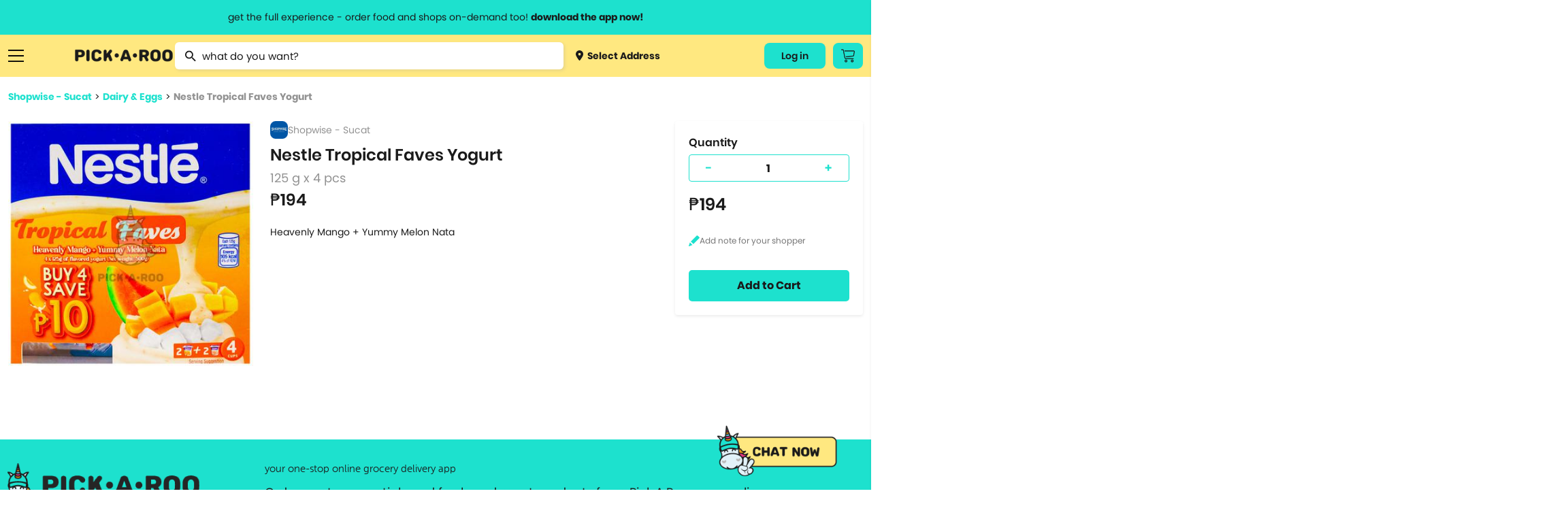

--- FILE ---
content_type: text/html; charset=utf-8
request_url: https://pickaroo.com/shopwise/products/shopwise-sucat/product-detail/149038/nestle-tropical-faves-yogurt-3
body_size: 16619
content:


<!DOCTYPE html>
<html>
    <head>
        <meta charset="utf-8" />
        <meta name="viewport" content="width=device-width, initial-scale=1">
        <meta name="format-detection" content="telephone=no">
        <meta name="google-site-verification" content="ZIs6HTREtxmj-3pVbj4KQsRF0SWnCIihhFDPrUF95GA" />
        
            <title>Nestle Tropical Faves Yogurt | PICK.A.ROO"</title>
            <meta property="og:title" content="Nestle Tropical Faves Yogurt | PICK.A.ROO"/>
            
                <meta name="description" content="Heavenly Mango + Yummy Melon Nata">
                <meta property="og:description" content="Heavenly Mango + Yummy Melon Nata"/>
            
        
        <meta property="og:site_name" content="PICK•A•ROO"/>
        <meta property="og:image" content="http://pickaroo.com/static/img/catalogs/social-banner.png"/>
        <meta property="og:image:type" content="image/png"/>
        <meta property="og:image:width" content="1200"/>
        <meta property="og:image:height" content="628"/>
        <link rel="canonical" href="https://pickaroo.com/shopwise/products/shopwise-sucat/product-detail/149038/nestle-tropical-faves-yogurt-3" />
        
        <meta name="robots" content="doindex, dofollow" />
        
        <link rel="shortcut icon" href="/static/img/catalogs/favicon.png"/>
        <link rel="alternate" href="https://pickaroo.com" hreflang="en" />

        
        <title>
            
                PICK•A•ROO | Grocery, Food &amp; Shops Delivery App
            
        </title>
        <link rel="shortcut icon" href="/static/favicon.png" />

        <link rel="stylesheet" href="/static/CACHE/css/output.7c0f063b96b8.css" type="text/css">

        
        
        <!-- Google Tag Manager -->
        <script>
        /* eslint-disable */
            (function(w,d,s,l,i){w[l]=w[l]||[];w[l].push({'gtm.start':
            new Date().getTime(),event:'gtm.js'});var f=d.getElementsByTagName(s)[0],
            j=d.createElement(s),dl=l!='dataLayer'?'&l='+l:'';j.async=true;j.src=
            'https://www.googletagmanager.com/gtm.js?id='+i+dl;f.parentNode.insertBefore(j,f);
            })(window,document,'script','dataLayer','GTM-TS4FKP2');
        /* eslint-enable */
        </script>
        <!-- End Google Tag Manager -->
        <!-- AppsFlyer Snippet -->
        <script>
        /* eslint-disable */
        !function(t,e,n,s,a,c,i,o,p){t.AppsFlyerSdkObject=a,t.AF=t.AF||function(){(t.AF.q=t.AF.q||[]).push([Date.now()].concat(Array.prototype.slice.call(arguments)))},t.AF.id=t.AF.id||i,t.AF.plugins={},o=e.createElement(n),p=e.getElementsByTagName(n)[0],o.async=1,o.src="https://websdk.appsflyer.com?"+(c.length>0?"st="+c.split(",").sort().join(",")+"&":"")+(i.length>0?"af_id="+i:""),p.parentNode.insertBefore(o,p)}(window,document,"script",0,"AF","banners",{banners: {key: "8a1e1084-bcc9-4d2a-a57d-75323cb73f78"}})
        AF('banners', 'showBanner')
        /* eslint-enable */
        </script>
        <!-- AppsFlyer Snippet -->
    </head>

    <body class="products-page" oncopy="return false;" oncut="return false;">
        <!-- Google Tag Manager (noscript) -->
        <noscript><iframe src="https://www.googletagmanager.com/ns.html?id=GTM-TS4FKP2"
        height="0" width="0" style="display:none;visibility:hidden"></iframe></noscript>
        <!-- End Google Tag Manager (noscript) -->
        <header id="header-wrapper">
            <a href="#" class="info-header-message open-modal-modifier">
                <span class="website">get the full experience - order food and shops on-demand too! <strong>download the app now!</strong></span>
                <span class="mobile">grocery orders, all payment methods accepted.</span>
            </a>
            <div class="row container flex">
                <div class="ten columns flex menus">
                    <div class="list burger">
                        <a href="#" class="sidebar-menu-close">
                            <img src="/static/img/catalogs/close_menu.png" class="burger-icon">
                        </a>
                        <a href="#" class="burger-menu-icon">
                            <img src="/static/img/catalogs/burger.png" class="burger-icon" id="burger">
                        </a>
                        <div class="menu-list-wrapper burger" id="menu-list-burger">
                        <div class="menu-list">
                            <div class="mobile">
                                <a href="/" class="menu-list-header">
                                    <img src="/static/img/catalogs/logo-footer.png" class="mobile-logo-icon">
                                </a>
                            </div>
                            <div class="menu-list-scroll">
                                <div class="mobile">
                                    <div class="menu-account">
                                        <a class="deliver open-map-modal open-map" data-action="">
                                            
                                                <span>
                                                    <img src="/static/img/catalogs/location-dot.png" class=""> Select Address
                                                    <svg width="7" height="12" viewBox="0 0 7 12" fill="none" xmlns="http://www.w3.org/2000/svg">
                                                    <path d="M0.951359 -9.19776e-05C1.07632 -0.000677545 1.20014 0.023499 1.31555 0.0710197C1.43097 0.11854 1.53565 0.188447 1.62346 0.276638L6.72129 5.33324C6.80978 5.42066 6.88 5.52455 6.92791 5.63896C6.97582 5.75336 7.00049 5.87602 7.00049 5.99991C7.00049 6.12379 6.97582 6.24645 6.92791 6.36086C6.88 6.47526 6.80978 6.57915 6.72129 6.66657L1.62346 11.7232C1.53639 11.8159 1.43139 11.8902 1.31472 11.9418C1.19806 11.9933 1.07212 12.0211 0.944414 12.0233C0.81671 12.0255 0.689862 12.0022 0.571435 11.9548C0.453008 11.9073 0.345429 11.8367 0.255115 11.7471C0.164802 11.6575 0.093604 11.5508 0.0457692 11.4334C-0.00206524 11.3159 -0.0255562 11.1901 -0.0233031 11.0634C-0.0210501 10.9367 0.00690164 10.8118 0.058884 10.6961C0.110866 10.5804 0.185815 10.4762 0.279258 10.3898L4.70498 5.99991L0.279257 1.60997C0.146414 1.47804 0.0559664 1.31002 0.0193377 1.12712C-0.0172911 0.944232 0.00154206 0.754676 0.0734586 0.582394C0.145375 0.410114 0.267149 0.262835 0.423401 0.159163C0.579653 0.0554901 0.763373 7.20708e-05 0.951359 -9.19776e-05Z" fill="#1A1A1A"/>
                                                    </svg>
                                                </span>
                                            
                                        </a>
                                        
                                        <div class="title"><span>My Account</span></div>
                                        <div class="menu-my-account">
                                            
                                                <div class="menu-button-actions">
                                                    <a href="/users/auth/validate" class="button">Log In</a>
                                                </div>
                                            
                                        </div>
                                        
                                    </div>
                                    <div class="separator line"></div>
                                </div>
                                <div class="category-box">
                                <div class="category-wrapper">
                                
                                <div class="title"><span>Browse Categories</span></div>
                                
                                <div class="category dropdown">
                                    <a href="#" class="subcategory-menu">
                                        Groceries
                                        <span class="arrow"><img src="/static/img/catalogs/button.png" class="arrow-icon"></span>
                                    </a>
                                    <div class="subcategory">
                                        
                                        <a href="/groceries/brands/supermarket/">
                                            
                                                <img src="https://media.pickaroo.com/media/thumb/merchant_categories/2022/7/29/MkKawAwSLfHoB7gNmybaPU_catalog.png" class="cart-icon">
                                            
                                            <label class="middle">
                                                Grocery &amp; Markets
                                                
                                                    <span class="desc">Supermarket, Christmas Baskets</span>
                                                
                                            </label>
                                        </a>
                                        
                                        <a href="/groceries/brands/grocers-pantry-needs/">
                                            
                                                <img src="https://media.pickaroo.com/media/thumb/merchant_categories/2022/7/29/9FDXDojJeAPtwBYHTHLeFR_catalog.png" class="cart-icon">
                                            
                                            <label class="middle">
                                                Specialty Grocery
                                                
                                            </label>
                                        </a>
                                        
                                        <a href="/groceries/brands/booze/">
                                            
                                                <img src="https://media.pickaroo.com/media/thumb/merchant_categories/2022/7/29/SkDiTjCCJ2wtg2qHbwqTyy_catalog.png" class="cart-icon">
                                            
                                            <label class="middle">
                                                Alcohol
                                                
                                            </label>
                                        </a>
                                        
                                        <a href="/groceries/brands/international-selections/">
                                            
                                                <img src="https://media.pickaroo.com/media/thumb/merchant_categories/2022/7/29/Xus7MQ6pNf4ZRaMx7HWb65_catalog.png" class="cart-icon">
                                            
                                            <label class="middle">
                                                Int&#x27;l Selections
                                                
                                                    <span class="desc">Korean Grocers</span>
                                                
                                            </label>
                                        </a>
                                        
                                        <a href="/groceries/brands/frozen-diy-kits/">
                                            
                                                <img src="https://media.pickaroo.com/media/thumb/merchant_categories/2022/7/29/GskBocVZSteaio57tmx3GR_catalog.png" class="cart-icon">
                                            
                                            <label class="middle">
                                                Frozen &amp; Ready to Heat
                                                
                                            </label>
                                        </a>
                                        
                                        <a href="/groceries/brands/fresh-markets/">
                                            
                                                <img src="https://media.pickaroo.com/media/thumb/merchant_categories/2022/7/29/bxj3J4oPCikquNJFoZNZc2_catalog.png" class="cart-icon">
                                            
                                            <label class="middle">
                                                Fresh Goods
                                                
                                            </label>
                                        </a>
                                        
                                        <a href="/groceries/brands/grocery-deals/">
                                            
                                                <img src="https://media.pickaroo.com/media/thumb/merchant_categories/2022/7/29/V92S3XrFimmQNCEzBBxzML_catalog.png" class="cart-icon">
                                            
                                            <label class="middle">
                                                Grocery Deals
                                                
                                            </label>
                                        </a>
                                        
                                        <a href="/groceries/brands/healthy-grocer/">
                                            
                                                <img src="https://media.pickaroo.com/media/thumb/merchant_categories/2022/7/29/8gPd9mBAZqgtrFRJdkJwvY_catalog.png" class="cart-icon">
                                            
                                            <label class="middle">
                                                Healthy Grocery
                                                
                                            </label>
                                        </a>
                                        
                                        <a href="/groceries/brands/meat-deli-seafood/">
                                            
                                                <img src="https://media.pickaroo.com/media/thumb/merchant_categories/2022/7/29/mmByjS5qFjG7WqVm9k9c2b_catalog.png" class="cart-icon">
                                            
                                            <label class="middle">
                                                Meat &amp; Deli
                                                
                                            </label>
                                        </a>
                                        
                                        <a href="/groceries/brands/20-off-use-pickorganic/">
                                            
                                                <img src="https://media.pickaroo.com/media/thumb/merchant_categories/2022/7/29/PgAz9TbosdveWsujNX7kem_catalog.png" class="cart-icon">
                                            
                                            <label class="middle">
                                                Organic
                                                
                                            </label>
                                        </a>
                                        
                                    </div>
                                </div>
                                <div class="category dropdown">
                                    <a href="#" class="subcategory-menu">
                                        Food
                                        <span class="arrow"><img src="/static/img/catalogs/button.png" class="arrow-icon"></span>
                                    </a>
                                    <div class="subcategory">
                                        
                                            
                                            <a href="/food/brands/food-deals/">
                                                
                                                    <img src="https://media.pickaroo.com/media/thumb/merchant_categories/2022/7/29/VZyUgx6k9JJJQmdZDBhuhz_catalog.png" class="cart-icon">
                                                
                                                <label class="middle">
                                                    Food Promos
                                                    
                                                </label>
                                            </a>
                                            
                                            <a href="/food/brands/wildflour/">
                                                
                                                    <img src="https://media.pickaroo.com/media/thumb/merchant_categories/2021/1/8/dSnQpZkqEqmV9RBShmyHfC_catalog.png" class="cart-icon">
                                                
                                                <label class="middle">
                                                    Wildflour Group
                                                    
                                                </label>
                                            </a>
                                            
                                            <a href="/food/brands/american/">
                                                
                                                    <img src="https://media.pickaroo.com/media/thumb/merchant_categories/2021/3/2/RUkuq9bQLJqqpwx3Cx6jep_catalog.png" class="cart-icon">
                                                
                                                <label class="middle">
                                                    American Food
                                                    
                                                </label>
                                            </a>
                                            
                                            <a href="/food/brands/asian/">
                                                
                                                    <img src="https://media.pickaroo.com/media/thumb/merchant_categories/2021/3/3/exDQhTpFc6tSQoM8eCN3Gd_catalog.png" class="cart-icon">
                                                
                                                <label class="middle">
                                                    Asian
                                                    
                                                </label>
                                            </a>
                                            
                                            <a href="/food/brands/coffee/">
                                                
                                                    <img src="https://media.pickaroo.com/media/thumb/merchant_categories/2022/2/16/imqdyCZMFboRVdBpeArPgp_catalog.png" class="cart-icon">
                                                
                                                <label class="middle">
                                                    Bake Shops &amp; Coffee Shops
                                                    
                                                </label>
                                            </a>
                                            
                                            <a href="/food/brands/250-eats/">
                                                
                                                    <img src="https://media.pickaroo.com/media/thumb/merchant_categories/2021/9/24/ZKeWvb26ijeuQUWdoTEaYa_catalog.png" class="cart-icon">
                                                
                                                <label class="middle">
                                                    Budget Meals
                                                    
                                                </label>
                                            </a>
                                            
                                            <a href="/food/brands/chicken/">
                                                
                                                    <img src="https://media.pickaroo.com/media/thumb/merchant_categories/2021/3/2/kDGpY7iCWnajJkfgR4ku5N_catalog.png" class="cart-icon">
                                                
                                                <label class="middle">
                                                    Chicken
                                                    
                                                        <span class="desc">Fried Chicken, Korean Fried Chicken</span>
                                                    
                                                </label>
                                            </a>
                                            
                                            <a href="/food/brands/chinese/">
                                                
                                                    <img src="https://media.pickaroo.com/media/thumb/merchant_categories/2020/11/23/LCy3K4ooKnzZnUUpA9pLEC_catalog.png" class="cart-icon">
                                                
                                                <label class="middle">
                                                    Chinese
                                                    
                                                </label>
                                            </a>
                                            
                                            <a href="/food/brands/fine-dining/">
                                                
                                                    <img src="https://media.pickaroo.com/media/thumb/merchant_categories/2022/2/16/KggbVR8DoULeVx3rpZJYys_catalog.png" class="cart-icon">
                                                
                                                <label class="middle">
                                                    Fine Dining
                                                    
                                                </label>
                                            </a>
                                            
                                            <a href="/food/brands/alcohol-2/">
                                                
                                                    <img src="https://media.pickaroo.com/media/thumb/merchant_categories/2022/2/16/cyUa3C3gFpPE4zMD8rhc6U_catalog.png" class="cart-icon">
                                                
                                                <label class="middle">
                                                    Happy Hour
                                                    
                                                </label>
                                            </a>
                                            
                                            <a href="/food/brands/hole-in-the-wall/">
                                                
                                                    <img src="https://media.pickaroo.com/media/thumb/merchant_categories/2021/10/7/A7VW6LsDgXachuCcmYUs98_catalog.png" class="cart-icon">
                                                
                                                <label class="middle">
                                                    Hole in the Wall
                                                    
                                                </label>
                                            </a>
                                            
                                            <a href="/food/brands/lifestyle-hotels/">
                                                
                                                    <img src="https://media.pickaroo.com/media/thumb/merchant_categories/2022/2/16/fXmfd5k2druEZuaj8TTABH_catalog.png" class="cart-icon">
                                                
                                                <label class="middle">
                                                    Hotel Food
                                                    
                                                </label>
                                            </a>
                                            
                                            <a href="/food/brands/international/">
                                                
                                                    <img src="https://media.pickaroo.com/media/thumb/merchant_categories/2021/9/24/g4uwGQurJwhAzPY6B7hShb_catalog.png" class="cart-icon">
                                                
                                                <label class="middle">
                                                    International
                                                    
                                                        <span class="desc">Italian, Greek, Spanish, Mexican, Mediterranean</span>
                                                    
                                                </label>
                                            </a>
                                            
                                            <a href="/food/brands/japanese/">
                                                
                                                    <img src="https://media.pickaroo.com/media/thumb/merchant_categories/2020/12/1/E5Tv4zqBrJRhtyyGnCTCPV_catalog.png" class="cart-icon">
                                                
                                                <label class="middle">
                                                    Japanese
                                                    
                                                        <span class="desc">Ramen, Bento Box, Sushi</span>
                                                    
                                                </label>
                                            </a>
                                            
                                            <a href="/food/brands/korean/">
                                                
                                                    <img src="https://media.pickaroo.com/media/thumb/merchant_categories/2021/3/3/3NqkB9EdmmUZ2tPeN4qRD2_catalog.png" class="cart-icon">
                                                
                                                <label class="middle">
                                                    Korean
                                                    
                                                </label>
                                            </a>
                                            
                                            <a href="/food/brands/party-platters/">
                                                
                                                    <img src="https://media.pickaroo.com/media/thumb/merchant_categories/2022/2/16/i7iw6KCneLcmS7N2qgGDJx_catalog.png" class="cart-icon">
                                                
                                                <label class="middle">
                                                    Party Platters
                                                    
                                                        <span class="desc">Lechon</span>
                                                    
                                                </label>
                                            </a>
                                            
                                            <a href="/food/brands/pasta/">
                                                
                                                    <img src="https://media.pickaroo.com/media/thumb/merchant_categories/2020/12/11/7Rx7ZxQZtudbaz9fRdSoUy_catalog.png" class="cart-icon">
                                                
                                                <label class="middle">
                                                    Pasta
                                                    
                                                </label>
                                            </a>
                                            
                                            <a href="/food/brands/pizza/">
                                                
                                                    <img src="https://media.pickaroo.com/media/thumb/merchant_categories/2020/11/30/aS8CeJowQk7Jt7HfWwpJhF_catalog.png" class="cart-icon">
                                                
                                                <label class="middle">
                                                    Pizza
                                                    
                                                </label>
                                            </a>
                                            
                                            <a href="/food/brands/set-meals/">
                                                
                                                    <img src="https://media.pickaroo.com/media/thumb/merchant_categories/2021/9/24/ndZ4HET5666pAXBH9MfSwM_catalog.png" class="cart-icon">
                                                
                                                <label class="middle">
                                                    Set Meals
                                                    
                                                </label>
                                            </a>
                                            
                                            <a href="/food/brands/supportsmallbusiness/">
                                                
                                                    <img src="https://media.pickaroo.com/media/thumb/merchant_categories/2022/7/29/PQcGtPsARvb6zpjPW3EmQ3_catalog.png" class="cart-icon">
                                                
                                                <label class="middle">
                                                    Support Small Business
                                                    
                                                </label>
                                            </a>
                                            
                                            <a href="/food/brands/filipino/">
                                                
                                                    <img src="https://media.pickaroo.com/media/thumb/merchant_categories/2022/6/10/foygDw8CpTMcmwauUUBmmx_catalog.png" class="cart-icon">
                                                
                                                <label class="middle">
                                                    Filipino Food
                                                    
                                                </label>
                                            </a>
                                            
                                        
                                    </div>
                                </div>
                                <div class="category dropdown mb-0">
                                    <a href="#" class="subcategory-menu">
                                        Shops
                                        <span class="arrow"><img src="/static/img/catalogs/button.png" class="arrow-icon"></span>
                                    </a>
                                    <div class="subcategory">
                                        
                                        <a href="/shops/brands/gadgets-electronics/">
                                            
                                                <img src="https://media.pickaroo.com/media/thumb/merchant_categories/2022/7/29/5QQGM7uQZ2KoMeULY88stP_catalog.png" class="cart-icon">
                                            
                                            <label class="middle">
                                                Gadgets &amp; Electronics
                                                
                                                    <span class="desc">Audio, Electronic Devices, Computer Accessories, Mobile Accessories</span>
                                                
                                            </label>
                                        </a>
                                        
                                        <a href="/shops/brands/hardware/">
                                            
                                                <img src="https://media.pickaroo.com/media/thumb/merchant_categories/2022/7/29/JzXwsgNTVVs79i2hPsHfXS_catalog.png" class="cart-icon">
                                            
                                            <label class="middle">
                                                Hardware
                                                
                                                    <span class="desc">Home Improvement, Automotive &amp; Motorcycle</span>
                                                
                                            </label>
                                        </a>
                                        
                                        <a href="/shops/brands/lifestyle-variety-store/">
                                            
                                                <img src="https://media.pickaroo.com/media/thumb/merchant_categories/2022/7/29/YgigVtPtBQMMUPzhEPaDsu_catalog.png" class="cart-icon">
                                            
                                            <label class="middle">
                                                Lifestyle &amp; Variety
                                                
                                            </label>
                                        </a>
                                        
                                        <a href="/shops/brands/pet-care/">
                                            
                                                <img src="https://media.pickaroo.com/media/thumb/merchant_categories/2022/7/29/aHXmH6ztN3V6gZ9UaLUrNz_catalog.png" class="cart-icon">
                                            
                                            <label class="middle">
                                                Pet Care
                                                
                                            </label>
                                        </a>
                                        
                                        <a href="/shops/brands/flowers-plants/">
                                            
                                                <img src="https://media.pickaroo.com/media/thumb/merchant_categories/2022/7/29/goUbhLC6ssGYZiNzisNkUK_catalog.png" class="cart-icon">
                                            
                                            <label class="middle">
                                                Flowers
                                                
                                            </label>
                                        </a>
                                        
                                        <a href="/shops/brands/self-care-wellness/">
                                            
                                                <img src="https://media.pickaroo.com/media/thumb/merchant_categories/2022/7/29/agzg4Ds2XLQewN32iZYqNR_catalog.png" class="cart-icon">
                                            
                                            <label class="middle">
                                                Beauty &amp; Personal Care
                                                
                                                    <span class="desc">Skincare, Beauty &amp; Cosmetics, Bath &amp; Body Care, Personal Care</span>
                                                
                                            </label>
                                        </a>
                                        
                                        <a href="/shops/brands/fashion-and-apparel/">
                                            
                                                <img src="https://media.pickaroo.com/media/thumb/merchant_categories/2022/7/29/NuHjuUewRFFi287kZbcL8B_catalog.png" class="cart-icon">
                                            
                                            <label class="middle">
                                                Clothing, Gifts &amp; Jewelry
                                                
                                                    <span class="desc">Apparel &amp; Clothing, Gifts &amp; Trinkets</span>
                                                
                                            </label>
                                        </a>
                                        
                                        <a href="/shops/brands/stay-safe-with-roo/">
                                            
                                                <img src="https://media.pickaroo.com/media/thumb/merchant_categories/2022/7/29/LmSSfWVmmeU3YpLWzujMWZ_catalog.png" class="cart-icon">
                                            
                                            <label class="middle">
                                                Health &amp; Safety
                                                
                                            </label>
                                        </a>
                                        
                                        <a href="/shops/brands/sports-fitness-travel/">
                                            
                                                <img src="https://media.pickaroo.com/media/thumb/merchant_categories/2022/7/29/LBpjem7ihNNyNT4YMqCD8r_catalog.png" class="cart-icon">
                                            
                                            <label class="middle">
                                                Sports &amp; Outdoors
                                                
                                                    <span class="desc">Sports &amp; Fitness, Fitness, Sports, Travel Accessories</span>
                                                
                                            </label>
                                        </a>
                                        
                                        <a href="/shops/brands/hotel-e-vouchers/">
                                            
                                                <img src="https://media.pickaroo.com/media/thumb/merchant_categories/2022/7/29/DTMWVhyLoUyib7DUti2wnC_catalog.png" class="cart-icon">
                                            
                                            <label class="middle">
                                                Hotel E-vouchers
                                                
                                            </label>
                                        </a>
                                        
                                        <a href="/shops/brands/home-kitchen/">
                                            
                                                <img src="https://media.pickaroo.com/media/thumb/merchant_categories/2022/7/29/aEARpYnKd8GmrtkjpKWfge_catalog.png" class="cart-icon">
                                            
                                            <label class="middle">
                                                Home &amp; Kitchen
                                                
                                                    <span class="desc">Lights &amp; Decor, Home &amp; Kitchen Needs, Home &amp; Kitchen Appliances, Bed …</span>
                                                
                                            </label>
                                        </a>
                                        
                                        <a href="/shops/brands/up-to-70-off/">
                                            
                                                <img src="https://media.pickaroo.com/media/thumb/merchant_categories/2022/7/29/TFPqGFA3dpZBpWqXPFGBVC_catalog.png" class="cart-icon">
                                            
                                            <label class="middle">
                                                Shops Deals
                                                
                                            </label>
                                        </a>
                                        
                                        <a href="/shops/brands/egift/">
                                            
                                                <img src="https://media.pickaroo.com/media/thumb/merchant_categories/2022/7/29/eSKpkoiFnw5QGSrmms3NEL_catalog.png" class="cart-icon">
                                            
                                            <label class="middle">
                                                E-Gift Cards
                                                
                                            </label>
                                        </a>
                                        
                                    </div>
                                </div>
                                <div class="separator line mobile"></div>
                                <div class="category mb-0">
                                    <a href="/brand-directory">Brand Directory</a>
                                </div>
                                <div class="separator line mobile"></div>
                                <div class="title"><span>Information<span></div>
                                <div class="category">
                                    <a href="http://blog.pickaroo.com/about-us" target="_blank">About Us</a>
                                </div>
                                <div class="category">
                                    <a href="https://blog.pickaroo.com/stories" target="_blank">Stories</a>
                                </div>
                                <div class="category">
                                    <a href="https://blog.pickaroo.com/faqs" target="_blank">FAQs</a>
                                </div>
                                <div class="category">
                                    <a href="/cdn-cgi/l/email-protection#17746457677e747c766578783974787a">Contact Us</a>
                                </div>
                                <div class="category mb-0">
                                    <a href="https://blog.pickaroo.com/join-us" target="_blank">Join Us</a>
                                </div>
                                
                                <div class="separator line mobile"></div>
                                <div class="category">
                                    
                                    <a href="/users/auth/validate">Log In</a>
                                    
                                </div>
                                
                                <div class="last category"></div>
                                </div>
                                </div>
                            </div>
                        </div>
                        </div>
                    </div>
                    <a href="https://ops.pickaroo.com" class="logo-container">
                        <img src="/static/img/catalogs/Pickaroo%20Logo%20-%20Wording%402x.png" class="logo">
                    </a>
                    <div class="search-wrapper-box">
                        
                        <form id="searchForm" class="no-margin search" action="/search/" method="get">
                            <div class="awesomplete-input">
                                <img src="/static/img/catalogs/magnifier.png" class="search-icon">
                                <input value="" type="text" placeholder="what do you want?" class="awesomplete input search-awesomplete" id="catalog_search">
                            </div>
                            <div class="search-result-wrapper" id="search-result-wrapper">
                                <div class="initial-search-screen-box">
                                    <div class="recently-items-box" id="recently-products-wrapper">
                                        <div class="search-result-title">Recently Viewed Product</div>
                                        <ul class="recently-items" id="recently-products"></ul>
                                    </div>
                                    <div class="recently-items-box" id="recently-stores-wrapper">
                                        <div class="search-result-title">Recently Viewed Brands</div>
                                        <ul class="recently-items last" id="recently-stores"></ul>
                                    </div>
                                </div>
                                <div class="search-result-autocomplete-box">
                                     <div class="search-result-title">Brand Suggestion</div>
                                    <div class="merchant-results-wrapper" id="merchant-results-wrapper"></div>
                                    <a href="#" class="all">Search all stores with “<span class="search-keyword" id="search-keyword"></span>”</a>
                                     <div class="search-result-title">Product Suggestion</div>
                                    <div class="variant-results-wrapper" id="variant-results-wrapper"></div>
                                </div>
                            </div>
                        </form>
                        
                        <a class="deliver open-map-modal open-map" data-action="">
                            
                                <span>
                                    <img src="/static/img/catalogs/location-dot.png" class="cart-icon"> Select Address
                                </span>
                            
                        </a>
                    </div>
                </div>
                
                
                <div class="two columns flex">
                    <div class="menus">
                        
                        <div class="list website">
                            
                                
                                <a href="/users/auth/validate" class="button account-button">
                                    Log in
                                </a>
                                
                            
                        </div>
                        
                        <div class="list cart-button-wrapper">
                            
                            <a href="/users/auth/validate" class="button cart-button">
                                <img src="/static/img/catalogs/cart_icon.png" />
                            </a>
                            
                        </div>
                        
                    </div>
                </div>
            </div>
        </header>

        <div class="modal-window hide modal-default short modal-map" id='modal-map'>
            <div class="modal-window-box">
                <div class="close-button flex-center" id="modal-close-button">
                    <img src="/static/img/web/acc-close-black.png">
                </div>
                <div class="body">
                    <p class="modal-title">Select Location</p>
                    <div class="search-wrapper">
                        <input type="text" placeholder="Search Location...." id="search-location" class="search-map">
                    </div>
                    <div class="map-selected" id='map-selected'></div>
                    <span id="address-selected" class="address-wrapper__subtitle map-detail">
                        
                            Manila, Metro Manila, Philippines
                        
                    </span>
                </div>
                <div class="footer no-grid">
                    <a href="#" id='use-current-location' class="action-button">Use This Location</a>
                </div>
            </div>
        </div>

        

        

<div class="modal-window hide short modal-default small" id="modifier-modal">
    <div class="modal-window-box">
        <div class="close-button flex-center" id="modal-close-button-download">
            <img src="/static/img/web/acc-close-black.png">
        </div>
        <div class="body">
            <p class="modal-title">Download the app & start ordering now</p>
            <div class="card">
                <img class="logo" src="/static/img/web/logo-with-text.png">
                <div id="modal-qr" class="qr"></div>
                <span class="modal-subtitle">Scan QR code to download the app</span>
            </div>
        </div>
        <div class="footer small">
            <a href="https://pickaroo.page.link/etD3" target="_blank">
                <img src="/static/img/catalogs/googleplay.png" class="app-icon">
            </a>
            <a href="https://pickaroo.page.link/94Xr" target="_blank">
                <img src="/static/img/catalogs/appstore2.png" class="app-icon">
            </a>
        </div>
    </div>
</div>

        
<div class="modal-window short promo-list-modal hide" id="promo-list-modal">
    <div class="close-button flex-center" id="promo-list-modal-close-button">
        <img src="/static/img/web/acc-close-black.png">
    </div>
    <section class="modal-window-box">
        <div class="header">
            <div class="title">Available Promos</div>
        </div>
        <div class="body">
            <div class="promo-list-modal__loading hide"></div>
            <div class="product-wrapper__participating-item-promos">

            </div>
        </div>
    </section>
</div>


        

<div class="modal-window hide short logout-modal" id="confirm-delete-modal">
    <div class="close-button flex-center" id="confirm-delete-modal-close-button">
        <img src="/static/img/web/acc-close-black.png">
    </div>
    <div class="modal-window-box">
        <div class="body">
            <span>Are you sure want to remove this item?</span>
        </div>
        <div class="footer">
            <button id="delete-cancel" class="action-button secondary new-design" href="#">Cancel</button>
            <button id="delete-proceed" class="action-button new-design prevent-margin">Yes</button>
        </div>
    </div>
</div>



<div class="modal-window hide short modal-default small" id="modifier-modal">
    <div class="modal-window-box">
        <div class="close-button flex-center" id="modal-close-button-download">
            <img src="/static/img/web/acc-close-black.png">
        </div>
        <div class="body">
            <p class="modal-title">Download the app & start ordering now</p>
            <div class="card">
                <img class="logo" src="/static/img/web/logo-with-text.png">
                <div id="modal-qr" class="qr"></div>
                <span class="modal-subtitle">Scan QR code to download the app</span>
            </div>
        </div>
        <div class="footer small">
            <a href="https://pickaroo.page.link/etD3" target="_blank">
                <img src="/static/img/catalogs/googleplay.png" class="app-icon">
            </a>
            <a href="https://pickaroo.page.link/94Xr" target="_blank">
                <img src="/static/img/catalogs/appstore2.png" class="app-icon">
            </a>
        </div>
    </div>
</div>


<div class="modal-window short hide promo-detail-modal" id="promo-detail-modal">
    <div class="close-button flex-center" id="promo-detail-modal-close-button">
        <img src="/static/img/web/acc-close-black.png">
    </div>
    <section class="modal-window-box">
        <div class="header">
            <h3 class="promo-detail-modal__promo-title">Promo Title</h3>
        </div>
        <div class="body">
            <p class="promo-detail-modal__application-notice">
                We’ll apply this promo automatically if it meet the qualifications
            </p>
            <p class="promo-detail-modal__promo-description">
                Content
            </p>
            <a href="#" class="promo-detail-modal__view-items">View Participating Items</a>
        </div>
    </section>
</div>



        


        <div class="container-wrapper">
            <div class="container content-body ">
                

                

<div class="content">
    <div class="seperator small"></div>
    <div class="breadcrumb">
        <a href="/shopwise/products/shopwise-sucat" class="link">Shopwise - Sucat</a>  >  <a href="/shopwise/products/shopwise-sucat?group=755-dairy-eggs&list=True" class="link">Dairy &amp; Eggs</a>  >  <a href="https://pickaroo.com/shopwise/products/shopwise-sucat/product-detail/149038/nestle-tropical-faves-yogurt-3" class="link">Nestle Tropical Faves Yogurt</a>
    </div>
    <div class="row flex product-content">
        <div class="four columns new_columns full_width_mobile mb-1">
            <!-- sse -->
            
            <img src="https://media.pickaroo.com/media/thumb/variant_photos/2021/6/15/iL6a7STAgiTuBWvJKDtUea_watermark_400.jpg" class="icon">
            
            <!-- /sse -->
        </div>
        <div class="five columns content-details new_columns full_width_mobile">
            
            
            <span class="mt-0 merchant">
                <!-- sse -->
                
                <img src="https://media.pickaroo.com/media/thumb/merchant_logos/2022/6/3/MNcCisbfkpBM6Jd7kcA3Br_size_120.jpg" class="merchant-logo" alt="Shopwise logo" />
                
                <!-- /sse -->
                Shopwise - Sucat
            </span>
            <h1 class="mt-2 product-name">Nestle Tropical Faves Yogurt</h1>
            <div class="info">
                
                    <span class="size">125 g x 4 pcs</span>
                
                
            </div>

            
                <div class="price"> &#8369;194<span class="product-unit"></span></div>
            

            
                <p><p>Heavenly Mango + Yummy Melon Nata</p></p>
            

            
        </div>
        
        
        <div class="three columns full_width_mobile">
            <form class="checkout-panel">
                <input type="hidden" name="csrfmiddlewaretoken" value="LGe0PRtsUIe1i5TwmdNzHtKGezPrU90epcdnRX3UnM25sZtv5FOvUsmXf5GhD8vo">
                <input type="hidden" name="inventory_id" value="1316976" />
                <label for="qty_input" class="remaining_qty_wrapper">
                    <span>Quantity</span>
                    
                </label>
                <div class="quantity-input-wrapper">
                    <div class="quantity-input-container">
                        
                        <button type="button" id="decrement_qty" >-</button>
                        <input type="number" name="quantity"
                               id="qty_input" min="1"
                               value="1" max="99" readonly/>
                        <button type="button" id="increment_qty" >+</button>
                        
                    </div>
                    <span class="price">
                        <span id="checkout_price">
                            &#8369; 194
                        </span>
                    </span>
                </div>
                <div class="notes">
                    <img src="/static/img/catalogs/icon-notes.svg" />
                    <input type="text" name="notes" maxlength="256" placeholder="Add note for your shopper"  />
                </div>
                
                    
                    <button type="submit" class="action-button new-design" id="add-to-cart-button">
                         Add to Cart 
                    </button>
                    
                
                <!-- <button type="button" class="action-button border new-design">Order Now</button> -->
            </form>
        </div>
        
        
    </div>
    
</div>

            </div>
        </div>

        <div class="cart-popup hide">
            
<div class="content">
    <div class=header>
        <button class="close-button" id="cart-close-button">
            <img src="/static/img/catalogs/close.png" />
        </button>
        <span class="title">0 Items</span>
    </div>
    <div class="body">
        
        
        <div class="empty-cart">
            <img src="/static/img/catalogs/empty-cart.png" />
            <span class="title">Your Cart is Empty</span>
            <span class="subtitle">Start shopping now</span>
        </div>
        
    </div>
    <div class="footer">
        
        <a class="action-button full-width" href="/">Shop Now</a>
        
    </div>
</div>

        </div>

        <div class="add-to-cart-popup">
            <div class="content">
                <span class="quantity">1x</span>
                <img src="/static/img/catalogs/placeholder-product.png" alt="Product Image" class="product-image" />
                <span class="product-name">Product Name</span>
                <span class="price">&#8369;200</span>
            </div>
        </div>

        <footer>
            <div class="container">
                <div class="row top flex">
                    <div class="full_width_mobile">
                        <div class="row flex">
                            <div class="four columns">
                                <img src="/static/img/catalogs/logo-footer.png" class="logo">
                            </div>
                            <div class="eight columns">
                                 <div class="title">your one-stop online grocery delivery app</div>
                                <p>
                                    Order pantry essentials and fresh and meat products from Pick.A.Roo,
                                    your online grocery delivery app, and get them in an hour, in one go
                                </p>
                            </div>
                        </div>
                    </div>
                </div>
                <div class="row middle-content">
                    <div class="four columns">
                        <h5>Customer Service</h5>
                        <div class="row list">
                            
                            <span>
                                <img src="/static/img/catalogs/mail.png" class="contact-icon mail">
                                <a href="/cdn-cgi/l/email-protection" class="__cf_email__" data-cfemail="26455566564f454d475449490845494b">[email&#160;protected]</a>
                            </span>
                        </div>
                    </div>
                    <div class="two columns">
                        <h5>Discover</h5>
                        <div class="row list">
                            <a href="/groceries/brands/supermarket/">
                                Groceries
                            </a>
                            <a href="/food/brands/budgetarian/">
                                Food
                            </a>
                            <a href="/shops/brands/gadgets-electronics/">
                                Shops
                            </a>
                            <a href="/brand-directory">
                                Directory
                            </a>
                        </div>
                    </div>
                    <div class="two columns mr-0">
                        <h5>Learn More</h5>
                        <div class="row list">
                            <a href="http://blog.pickaroo.com/about-us" target="_blank">
                                About Us
                            </a>
                            <a href="https://blog.pickaroo.com/stories" target="_blank">
                                Stories
                            </a>
                            <a href="https://blog.pickaroo.com/faqs" target="_blank">
                                FAQ
                            </a>
                            <a href="/cdn-cgi/l/email-protection#35564675455c565e54475a5a1b565a58">
                                Contact Us
                            </a>
                            <a href="https://blog.pickaroo.com/join-us" target="_blank">
                                Join Us
                            </a>
                        </div>
                    </div>
                    <div class="four columns">
                        <h5>Follow Us</h5>
                        <div class="row list medsos">
                            <a href="https://www.facebook.com/pickarooph">
                                <img src="/static/img/catalogs/facebook.png" class="icon">
                            </a>
                            <a href="https://twitter.com/pickaroo">
                                <img src="/static/img/catalogs/twitter.png" class="icon">
                            </a>
                            <a href="https://www.instagram.com/pickarooapp">
                                <img src="/static/img/catalogs/instagram.png" class="icon">
                            </a>
                            <a href="https://www.youtube.com/channel/UCkOB9gDbuc9rdpUuMetOqrQ">
                                <img src="/static/img/catalogs/youtube.png" class="icon">
                            </a>
                        </div>
                        <div class="row apps">
                            <a href="https://pickaroo.page.link/94Xr" target="_blank" rel="noopener noreferrer">
                                <img src="/static/img/catalogs/appstore2.png" class="app-icon">
                            </a>
                            <a href="https://pickaroo.page.link/etD3" target="_blank" rel="noopener noreferrer">
                                <img src="/static/img/catalogs/googleplay.png" class="app-icon last">
                            </a>
                        </div>
                    </div>
                </div>
            </div>
            <hr/>
            <div class="container footer-yellow-bg">
                <div class="row bottom">
                    <div class="six columns">
                        <a href="/terms">Terms &amp; Conditions</a>
                        <a href="/privacy-policy">Privacy Policy</a>
                    </div>
                    <div class="six columns copyright">
                        © PICKAROO. All Rights Reserved
                    </div>
                </div>
            </div>
        </footer>

        <div id="floating_chat_button" class="floating-chat-button hide">
            <button class="chat-button" id="chat_button"></button>
        </div>

        <div class="modal-window hide medium modal-default" id="address-modal">
            <div class="close-button flex-center" id="address-modal-close-button">
                <img src="/static/img/web/acc-close-black.png">
            </div>
            <div class="modal-window-box">
                
                <div class="body slim-padding">
                    <p class="modal-title">Select Address</p>
                    <p>You have no address saved</p>
                    <a href="/users/account/add-address?next=/shopwise/products/shopwise-sucat/product-detail/149038/nestle-tropical-faves-yogurt-3" class="action-button new-design fit-content">
                        <strong>+ Add New Address</strong>
                    </a>
                </div>
                
            </div>
        </div>
    <script data-cfasync="false" src="/cdn-cgi/scripts/5c5dd728/cloudflare-static/email-decode.min.js"></script><script defer src="https://static.cloudflareinsights.com/beacon.min.js/vcd15cbe7772f49c399c6a5babf22c1241717689176015" integrity="sha512-ZpsOmlRQV6y907TI0dKBHq9Md29nnaEIPlkf84rnaERnq6zvWvPUqr2ft8M1aS28oN72PdrCzSjY4U6VaAw1EQ==" data-cf-beacon='{"version":"2024.11.0","token":"bf6a2dfd1e7d49d6926966a456d52187","r":1,"server_timing":{"name":{"cfCacheStatus":true,"cfEdge":true,"cfExtPri":true,"cfL4":true,"cfOrigin":true,"cfSpeedBrain":true},"location_startswith":null}}' crossorigin="anonymous"></script>
</body>



    <script src="/static/qrcodejs/qrcode.min.js"></script>
    <script>
        const headerWrapper = document.getElementById('header-wrapper');

        if (headerWrapper) {
            window.addEventListener('scroll', (event) => {
                if (document.body.getBoundingClientRect().top >= 0) {
                    headerWrapper.classList.remove('background');
                } else {
                    headerWrapper.classList.add('background');
                }
            });
        }

        modalQr = document.querySelectorAll('.qr');
        if (modalQr) {
            modalQr.forEach(function(element) {
                new QRCode(element, {
                    // eslint-disable-next-line max-len
                    text: 'https://pickaroo.onelink.me/APpz?creative_id=66e648da-b30a-498a-91be-b2a2d62df0ad',
                });
            });

            const modalWrapper = document.getElementById('modifier-modal');
            const downloadModalClose = document.getElementById('modal-close-button-download');
            const openModal = document.querySelectorAll('.open-modal-modifier');

            openModal.forEach((button) => {
                button.addEventListener('click', function(e) {
                    modalWrapper.classList.remove('hide');
                    body.classList.add('modal-window-background');
                    header.classList.add('modal-window-background');
                });
            });

            if (downloadModalClose) {
                downloadModalClose.addEventListener('click', () => {
                    modalWrapper.classList.add('hide');
                    body.classList.remove('modal-window-background');
                    header.classList.remove('modal-window-background');
                });
            }
        }
    </script>

    <script>
        const subcategoryMenu = document.querySelectorAll('.subcategory-menu');
        subcategoryMenu.forEach(function(element) {
            element.addEventListener('click', function(event) {
                const isActive = element.parentElement.classList.contains('active');
                subcategoryMenu.forEach(function(element) {
                    element.parentElement.classList.remove('active');
                });
                if (!isActive) {
                    element.parentElement.classList.add('active');
                }
            });
        });

        const burgerMenu = document.getElementById('burger');
        window.addEventListener('click', function(e) {
            // eslint-disable-next-line max-len
            if (burgerMenu.contains(e.target) && !burgerMenu.parentElement.classList.contains('show-menu')) {
                burgerMenu.parentElement.classList.add('show-menu');
                headerWrapper.parentElement.classList.add('show-menu-active');
            }

            const burgerActive = document.getElementsByClassName('show-menu')[0];
            if (burgerActive) {
                burgerActive.addEventListener('click', function(e) {
                    burgerMenu.parentElement.classList.remove('show-menu');
                    headerWrapper.parentElement.classList.remove('show-menu-active');
                });
            }
        });
    </script>

    <script src="/static/CACHE/js/output.d5def8186cff.js"></script>

    <script src="https://maps.googleapis.com/maps/api/js?key=AIzaSyBGa1FIKryCsD9RVs-namoUsXUf8jWwLfA&libraries=places"></script>
    <script>
        const mapLocation = document.querySelectorAll('.open-map');
        const mapAddModal = document.getElementById('modal-map');
        const openMapModal = document.querySelectorAll('.open-map-modal');
        const closeModal = document.getElementById('modal-close-button');
        const mapConfirm = document.getElementById('use-current-location');
        const locationButton = document.createElement('button');
        const addressSelected = document.getElementById('address-selected');

        const body = document.querySelector('body');
        const header = document.querySelector('header');
        const geocoder = new google.maps.Geocoder();
        const cartButton = document.querySelector('#cart-button');
        const cartPopup = document.querySelector('.cart-popup');
        const addressPreview = document.getElementById('address-preview');
        const toastWrapper = document.getElementById('toast');
        const navbarCartCount = document.getElementById('navbar-cart-count');

        // Select address modal
        /* eslint-disable */
        const addressModal = document.getElementById('address-modal');
        const addressModalCloseButton = document.getElementById('address-modal-close-button');
        const changeAddressButton = document.getElementById('change-address');
        const addressListEntries = document.querySelectorAll('.address-list input[type=radio]');
        const addressConfirm = document.getElementById('confirm-address');
        const addressErrorMessage = document.getElementById('address-error-message');
        /* eslint-enable */

        let selectedAddressName = '';
        let needAddressCheck = false; // eslint-disable-line prefer-const
        let reloadPageOnAddressChange = false; // eslint-disable-line prefer-const

        addressModalCloseButton.addEventListener('click', () => {
            addressModal.classList.add('hide');
            body.classList.remove('modal-window-background');
            header.classList.remove('modal-window-background');
        });

        addressListEntries.forEach((element) => {
            element.addEventListener('change', (e) => {
                addressConfirm.disabled = needAddressCheck;
                selectedAddressName = e.target.dataset.name;
            });
        });

        if (addressConfirm) {
            addressConfirm.addEventListener('click', () => {
                if (addressConfirm.disabled) return;

                const urlParams = new URLSearchParams(location.search);
                urlParams.delete('intent');
                history.replaceState(null, null, `${location.pathname}?${urlParams.toString()}`);

                // eslint-disable-next-line
                const selectedAddressInput = document.querySelector('.address-list input[type=radio]:checked');
                const selectedLocation = {
                    'lat': parseFloat(selectedAddressInput.dataset.latitude),
                    'lng': parseFloat(selectedAddressInput.dataset.longitude),
                };

                saveCurrentLocation(selectedAddressName, selectedLocation);

                addressModal.classList.add('hide');
                body.classList.remove('modal-window-background');
                header.classList.remove('modal-window-background');
            });

            // Enable addressConfirm if any addressListEntries is checked
            const selectedAddressInput = document.querySelector('.address-list input[type=radio]:checked');
            if (selectedAddressInput) {
                addressConfirm.disabled = false;
                selectedAddressName = selectedAddressInput.dataset.name;
            }
        }

        let mapInitialized = false;
        let currentLocation;
        let changeLocationOnly = true;
        /* eslint-disable */
        
        // default location to manila
        currentLocation = {lat: 14.599392118702927, lng: 120.98540705564999};
        
        /* eslint-enable */

        setTimeout(function() {
            if (!toastWrapper) return;
            toastWrapper.classList.add('hide');
        }, 2500);

        openMapModal.forEach((button) => {
            button.addEventListener('click', (e) => {
                if (burgerMenu) {
                    burgerMenu.parentElement.classList.remove('show-menu');
                }
                changeLocationOnly = e.target.getAttribute('data-action') ? false : true;
                /* eslint-disable-next-line prefer-const */
                let useAddressPicker = false;
                

                if (!changeLocationOnly || !useAddressPicker) {
                    mapAddModal.classList.remove('hide');
                    body.classList.add('modal-window-background');
                    header.classList.add('modal-window-background');
                    if (!mapInitialized) {
                        initSearchMap();
                        mapInitialized = true;
                    }
                } else {
                    addressModal.classList.remove('hide');
                    body.classList.add('modal-window-background');
                    header.classList.add('modal-window-background');
                }
            });
        });

        closeModal.addEventListener('click', function() {
            mapAddModal.classList.add('hide');
            body.classList.remove('modal-window-background');
            header.classList.remove('modal-window-background');
        });

        const getCurrentLocation = (map, updateLocation) => {
            // Try HTML5 geolocation.
            if (navigator.geolocation) {
                navigator.geolocation.getCurrentPosition(
                    (position) => {
                        const location = {
                            lat: position.coords.latitude,
                            lng: position.coords.longitude,
                        };
                        currentLocation = location;
                        if (map) {
                            map.setCenter(location);
                        }

                        setAddressLocation(location, () => {
                            if (updateLocation) {
                                saveCurrentLocation(addressSelected.innerText, location);
                            }
                        });
                    },
                    () => {
                        alert('Please allow the location permission');
                    },
                );
            } else {
                // Browser doesn't support Geolocation
                alert(`Can't access your location, Check your browser version and enable location`);
            }
        };

        function initSearchMap() {
            const map = new google.maps.Map(document.getElementById('map-selected'), {
                center: currentLocation,
                zoom: 13,
                streetViewControl: false,
                mapTypeControl: false,
                fullscreenControl: false,
                draggable: true,
            });

            locationButton.classList.add('mylocation-button');
            // eslint-disable-next-line max-len
            locationButton.style.backgroundImage = 'url(/static/img/catalogs/location.svg)';

            // Create the search box and link it to the UI element.
            const input = document.getElementById('search-location');
            const searchBox = new google.maps.places.SearchBox(input);

            map.controls[google.maps.ControlPosition.TOP_CENTER].push(input);
            // eslint-disable-next-line max-len
            map.controls[google.maps.ControlPosition.RIGHT_CENTER].push(locationButton);

            // Bias the SearchBox results towards current map's viewport.
            map.addListener('bounds_changed', () => {
                searchBox.setBounds(map.getBounds());
            });

            // Listen for the event fired when the user
            // selects a prediction and retrieve more details for that place.
            searchBox.addListener('places_changed', () => {
                const places = searchBox.getPlaces();
                if (places.length === 0) {
                    return;
                }
                // only get first places with geometry
                const bounds = new google.maps.LatLngBounds();
                for (let i=0; place=places[i]; i++) {
                    if (place.geometry && place.geometry.location) {
                        bounds.extend(place.geometry.location);
                        map.setCenter(place.geometry.location);
                        addressSelected.innerText = place.formatted_address;
                        currentLocation = place.geometry.location.toJSON();
                        break;
                    }
                }
                // For each place, get the icon, name and location.
                map.fitBounds(bounds);
                map.setZoom(15);
            });

            google.maps.event.addListener(map, 'dragend', function() {
                // eslint-disable-next-line max-len
                const centerLocation = map.getCenter().toJSON();

                setAddressLocation(centerLocation);
                currentLocation = centerLocation;
            });

            locationButton.addEventListener('click', function(e) {
                getCurrentLocation(map);
            });

            mapConfirm.addEventListener('click', function(e) {
                e.preventDefault();
                if (changeLocationOnly) {
                    saveCurrentLocation(
                        addressSelected.innerText,
                        currentLocation,
                        // 
                    );
                } else if (addressPreview) {
                    addressPreview.innerText = addressSelected.innerText;
                }
            });
        }

        function setAddressLocation(location, callback = () => {}) {
            geocoder.geocode({location: location}, (results, status) => {
                if (status === 'OK') {
                    if (results[0]) {
                        addressSelected.innerText = results[0].formatted_address;
                        callback();
                    } else {
                        alert('No results found');
                    }
                } else {
                    alert('Geocoder failed due to: ' + status);
                }
            });
        }

        function saveCurrentLocation(address, location, openNewAddress = false) {
            const url = `/save-location`;
            const data = {
                'latitude': location.lat,
                'longitude': location.lng,
                'address': address,
            };

            requests(url, 'POST', {
                data: data,
                callback: function(httpRequest) {
                    if (httpRequest.status === 200) {
                        if (reloadPageOnAddressChange) {
                            window.location.reload();
                        }
                        if (address.length > 25) {
                            address = address.substring(0, 24) + '...';
                        }
                        const locationText = document.createElement('span');
                        locationText.innerText = address;
                        mapLocation.forEach((location) => {
                            /* eslint-disable-next-line max-len */
                            location.innerHTML = `<img src="/static/img/catalogs/location-dot.png" class="cart-icon"> ` + address;
                        });
                        if (openNewAddress) {
                            /* eslint-disable-next-line max-len */
                            window.location.href = `/users/account/add-address?next=/shopwise/products/shopwise-sucat/product-detail/149038/nestle-tropical-faves-yogurt-3&next_intent=open_address`;
                        } else {
                            closeModal.click();
                        }
                    } else {
                        alert('error');
                    }
                },
            });
        }

        

        if (cartButton) {
            cartButton.addEventListener('click', (e) => {
                cartPopup.classList.remove('hide');
                body.classList.add('modal-window-background');
                header.classList.add('modal-window-background');
            });
        }

        cartPopup.addEventListener('click', (e) => {
            if (e.currentTarget === e.target) {
                cartPopup.classList.add('hide');
                body.classList.remove('modal-window-background');
                header.classList.remove('modal-window-background');
            }
        });

        const hydrate = () => {
            const cartCloseButton = document.querySelector('#cart-close-button');

            cartCloseButton.addEventListener('click', (e) => {
                cartPopup.classList.add('hide');
                body.classList.remove('modal-window-background');
                header.classList.remove('modal-window-background');
            });
        };

        /* eslint-disable-next-line no-unused-vars */
        const updateCartCount = (count) => {
            navbarCartCount.innerText = count;
            if (count > 0) {
                navbarCartCount.classList.remove('hidden');
            } else {
                navbarCartCount.classList.add('hidden');
            }
        };

        /* eslint-disable-next-line no-unused-vars */
        const updatePromotionProgress = (data) => {
            data.forEach((e) => {
                if (e.free_delivery_remaining) {
                    const freeDeliveryRemaining = document.getElementById(`free-delivery-remaining-${e.store_id}`); // eslint-disable-line
                    freeDeliveryRemaining.innerText = `Add ₱${e.free_delivery_remaining} to get FREE DELIVERY`; // eslint-disable-line
                    freeDeliveryRemaining.classList.remove('announcement');
                    if (e.free_delivery_remaining < 0) {
                        freeDeliveryRemaining.innerText = 'You get FREE DELIVERY';
                        freeDeliveryRemaining.classList.add('announcement');
                    }
                }
                if (e.free_delivery_progress) {
                    const progress = document.getElementById(`progress-${e.store_id}`);
                    progress.setAttribute('style', `--progress: ${e.free_delivery_progress};`);
                    progress.classList.remove('full');
                    if (e.free_delivery_progress === 100) {
                        progress.classList.add('full');
                    }
                }
            });
        };

        hydrate();

        // 
        window.addEventListener('load', () => {
            if (new URLSearchParams(location.search).get('intent') === 'open_address') {
                addressModal.classList.remove('hide');
                body.classList.add('modal-window-background');
                header.classList.add('modal-window-background');
            }
        });
        // 

        // 
        const betaModalWindow = document.getElementById('beta-modal-window');
        const betaModalClose = document.getElementById('beta-modal-close');
        const isFirst = sessionStorage.getItem('first_visit');

        if (isFirst == null || isFirst == 'undefined') {
            sessionStorage.setItem('first_visit', 'true');
            betaModalWindow.classList.remove('hide');
            body.classList.add('modal-window-background');
            header.classList.add('modal-window-background');
        }

        betaModalClose.addEventListener('click', () => {
            betaModalWindow.classList.add('hide');
            body.classList.remove('modal-window-background');
            header.classList.remove('modal-window-background');
        });
        // 
    </script>

    
    
    <script>
        /* eslint-disable-next-line no-unused-vars */
        const showAddToCartPopup = (name, quantity, image, price) => {
            const popup = document.querySelector('.add-to-cart-popup .content');
            const quantityText = popup.querySelector('.quantity');
            const productNameText = popup.querySelector('.product-name');
            const productImage = popup.querySelector('.product-image');
            const productPrice = popup.querySelector('.price');

            quantityText.innerText = quantity;
            productNameText.innerHTML = name;
            productImage.src = image;
            productPrice.innerHTML = price;

            popup.classList.add('show');

            setTimeout(() => {
                popup.classList.remove('show');
            }, 2000);
        };
    </script>
    

    
    
    <script>
        chatButton = document.getElementById('chat_button');
        chatButton.addEventListener('click', function() {
            openChat();
        });

        function initFreshChat() {
            window.fcWidget.init({
                token: '435bf34f-ecc4-4455-a338-7db52f0c83f5',
                host: 'https://pickaroo.freshchat.com/',
                widgetUuid: 'e5146280-e55b-428d-a5c6-3c6c06cdfa20',
                config: {
                    headerProperty: {
                        hideChatButton: true,
                        backgroundColor: '#1DE0CF',
                    },
                },
            });

            setUserProperties();
            chatButtonWrapper = document.getElementById('floating_chat_button');
            chatButtonWrapper.classList.remove('hide');
            window.fcWidget.on('unreadCount:notify', function(resp) {
                const count = resp['count'];
                if (count > 0) {
                    chatButton.setAttribute('chat-count', count);
                } else {
                    chatButton.removeAttribute('chat-count');
                }
            });
        }

        function initialize(i,t){var e;i.getElementById(t)?initFreshChat():((e=i.createElement('script')).id=t,e.async=!0,e.src='https://pickaroo.freshchat.com/js/widget.js',e.onload=initFreshChat,i.head.appendChild(e))}function initiateCall(){initialize(document,'Freshdesk Messaging-js-sdk')}window.addEventListener?window.addEventListener('load',initiateCall,!1):window.attachEvent('load',initiateCall,!1); // eslint-disable-line

        function openChat() {
            window.fcWidget.open();
        };

        function setUserProperties() {
            
            window.fcWidget.user.setProperties({
                loggedIn: 'false',
            });
            
        }
    </script>
    
    <script>
        // Handle promo list popup
        const promoListModal = document.querySelector('#promo-list-modal');
        const closePromoListModalButton = document.querySelector('#promo-list-modal-close-button');
        const promoListLoader = promoListModal.querySelector('.promo-list-modal__loading');
        /* eslint-disable-next-line max-len */
        const promoListContainer = promoListModal.querySelector('.product-wrapper__participating-item-promos');
        const cartPromoIndicators = document.querySelectorAll('.cart-promo-indicators');

        const openPromoListModal = () => {
            promoListModal.parentElement.parentElement.classList.add('modal-window-background');
            promoListModal.classList.remove('hide');
        };

        const closePromoListModal = () => {
            promoListModal.parentElement.parentElement.classList.remove('modal-window-background');
            promoListModal.classList.add('hide');
        };

        closePromoListModalButton.addEventListener('click', closePromoListModal);

        // Handler promo list modal for cart popup, cart page, etc
        cartPromoIndicators.forEach((indicator) => {
            indicator.addEventListener('click', async () => {
                promoListLoader.classList.remove('hide');
                promoListContainer.classList.add('hide');
                openPromoListModal();

                const storeId = indicator.dataset.storeId;
                /* eslint-disable-next-line max-len */
                const response = await fetch(`/api/web/promotions/get-by-store?store=${storeId}`);
                if (response.ok) {
                    const payload = await response.json();
                    const promotions = payload.data;
                    const promotionItems = promotions.map((promotion) => {
                        const root = document.createElement('li');
                        const name = document.createElement('span');
                        const description = document.createElement('p');
                        const viewItems = document.createElement('a');

                        name.textContent = promotion.name;
                        description.textContent = promotion.description;
                        viewItems.textContent = 'View Participating Item >';
                        viewItems.href = promotion.promo_details_page_url;

                        root.append(name, description, viewItems);

                        return root;
                    });

                    const PromoListUL = document.createElement('ul');
                    PromoListUL.append(...promotionItems);

                    promoListContainer.replaceChildren(PromoListUL);

                    promoListLoader.classList.add('hide');
                    promoListContainer.classList.remove('hide');
                }
            });
        });
    </script>

    <script src="/static/awesomplete/awesomplete.js"></script>
    <script>
    const catalogSearch = document.getElementById('catalog_search');
    const searchResultWrapper = document.getElementById('search-result-wrapper');
    const merchantResultsWrapper = document.getElementById('merchant-results-wrapper');
    const variantResultsWrapper = document.getElementById('variant-results-wrapper');
    const searchKeyword = document.getElementById('search-keyword');

    new Awesomplete(catalogSearch, {
        minChars: 3,
        autoFirst: true,
    });

    catalogSearch.addEventListener('click', function(e) {
        searchResultWrapper.classList.add('initial-search-screen', 'active');
    });

    catalogSearch.addEventListener('keyup', function(e) {
        const xhttp = new XMLHttpRequest();
        const url = '/catalog-search';
        xhttp.open('GET', url + '?keyword=' + encodeURIComponent(catalogSearch.value.trim()), true);

        if (catalogSearch.value) {
            searchResultWrapper.classList.remove('initial-search-screen');
            searchResultWrapper.classList.add('active', 'search-result-autocomplete');
        }

        xhttp.onreadystatechange = function() {
            if (this.readyState == 4 && this.status == 200) {
                const merchantResults = [];
                const variantResults = [];
                const responseJson = JSON.parse(this.responseText);

                responseJson['variants'].forEach(function(data) {
                    /* eslint-disable-next-line max-len */
                    data.label = data.label.toLowerCase().replaceAll(catalogSearch.value.trim().toLowerCase(), '<mark>$&</mark>');
                    /* eslint-disable-next-line max-len */
                    variantResults.push('<li><a href='+ data.url.replace(/%20/g, '-') +'>'+ data.label +'</a></li>');
                });

                responseJson['merchants'].forEach(function(data) {
                    if (data.logo == null) {
                        data.logo = '/static/img/catalogs/placeholder-product.png';
                    }
                    /* eslint-disable-next-line max-len */
                    data.label = data.label.toLowerCase().replaceAll(catalogSearch.value.trim().toLowerCase(), '<mark>$&</mark>');
                    /* eslint-disable-next-line max-len */
                    merchantResults.push('<li><a href='+ data.url +' style="background-image: url('+ data.logo +');">'+ data.label +'</a>\</li>');
                });

                if (merchantResults.length == 0 && variantResults.length == 0) {
                    searchResultWrapper.classList.remove('initial-search-screen');
                    searchResultWrapper.classList.remove('active', 'search-result-autocomplete');
                } else {
                    searchResultWrapper.classList.add('active', 'search-result-autocomplete');
                }

                /* eslint-disable-next-line max-len */
                searchKeyword.parentElement.href = '/search/' + encodeURIComponent(catalogSearch.value.trim()) + '?tab=stores';
                searchKeyword.innerHTML = catalogSearch.value;
                /* eslint-disable-next-line max-len */
                merchantResultsWrapper.innerHTML = '<ul class="brand-results">'+ merchantResults.join(' ') +'</ul>';
                /* eslint-disable-next-line max-len */
                variantResultsWrapper.innerHTML = '<ul class="variant-results">'+ variantResults.join(' ') +'</ul>';
            }
        };
        xhttp.send();
    });

    document.addEventListener('click', (event) => {
        if (!catalogSearch.contains(event.target)) {
            searchResultWrapper.classList.remove('active', 'search-result-autocomplete');
        }
    });

    /* eslint-disable-next-line max-len */
    getRecentlyViews(type='variant', data='http://pickaroo.com/shopwise/products/shopwise-sucat/product-detail/149038/nestle-tropical-faves-yogurt-3 https://media.pickaroo.com/media/thumb/variant_photos/2021/6/15/iL6a7STAgiTuBWvJKDtUea_watermark_400.jpg');

    /* eslint-disable-next-line max-len */
    getRecentlyViews(type='store', data='');

    </script>

    <script>
        // handle search
        document.getElementById('searchForm').addEventListener('submit', function(e) {
            e.preventDefault();
            const search = document.getElementById('catalog_search').value.replace(/ /g, '-');
            /* eslint-disable-next-line no-invalid-this */
            const url = this.getAttribute('action');
            window.location.href = url + encodeURIComponent(search);
        });
    </script>
    
<script src="/static/qrcodejs/qrcode.min.js"></script>

    
    <script>
        const qtyInput = document.querySelector('#qty_input');
        const incrementQty = document.querySelector('#increment_qty'); // eslint-disable-line no-unused-vars
        const decrementQty = document.querySelector('#decrement_qty'); // eslint-disable-line no-unused-vars
        const price = document.querySelector('#checkout_price');
        const addToCartForm = document.querySelector('.checkout-panel');
        const addToCartButton = document.querySelector('#add-to-cart-button');
        const fractionalQtyPerPiece = '0';
        const variantEffectivePrice = '194.0';

        function prepareForDeletion() {
            deleting = {'id': '149038', 'store': '4485'};
            confirmDeleteModal.classList.remove('hide');
            body.classList.add('modal-window-background');
            header.classList.add('modal-window-background');
        }

        calculatePrice(parseFloat(qtyInput.value));
        
        incrementQty.addEventListener('click', () => {
            if (qtyInput.valueAsNumber < qtyInput.max) {
                qtyInput.valueAsNumber += 1;
                calculatePrice(qtyInput.valueAsNumber);
            } else {
                alert('Sorry, the item is not available in additional quantity');
            }
        });
        decrementQty.addEventListener('click', () => {
            if (qtyInput.valueAsNumber > qtyInput.min) {
                qtyInput.valueAsNumber -= 1;
                calculatePrice(qtyInput.valueAsNumber);
            } else {
                prepareForDeletion();
            }
        });
        
        qtyInput.oninput = checkValue;
        qtyInput.addEventListener('change', () => {
            qtyInput.value = parseFloat(qtyInput.value);
            if (isNaN(qtyInput.value)) {
                qtyInput.value = qtyInput.dataset.min;
                prepareForDeletion();
            }

            if (qtyInput.max && qtyInput.value > qtyInput.max) {
                qtyInput.value = qtyInput.max;
            } else if (qtyInput.value < qtyInput.dataset.min) {
                qtyInput.value = qtyInput.dataset.min;
                prepareForDeletion();
            }

            calculatePrice(qtyInput.value);
        });

        addToCartForm.addEventListener('submit', async (e) => {
            e.preventDefault();
            addToCartButton.disabled = true;
            const formData = new FormData(e.target);
            const url = '/api/web/cart/add';

            const response = await fetch(url, {
                method: 'POST',
                body: JSON.stringify({
                    inventory: formData.get('inventory_id'),
                    quantity: formData.get('quantity'),
                    notes: formData.get('notes'),
                    replace_quantity: true,
                }),
                headers: {
                    'Content-Type': 'application/json',
                    'X-CSRFToken': 'LGe0PRtsUIe1i5TwmdNzHtKGezPrU90epcdnRX3UnM25sZtv5FOvUsmXf5GhD8vo',
                },
                credentials: 'same-origin',
            });

            if (response.ok) {
                showAddToCartPopup(
                    'Nestle Tropical Faves Yogurt',
                    `${formData.get('quantity')}x`,
                    /* eslint-disable-next-line max-len */
                    ' https://media.pickaroo.com/media/thumb/variant_photos/2021/6/15/iL6a7STAgiTuBWvJKDtUea_watermark_400.jpg ',
                    price.textContent,
                );
                const json = await response.json();
                cartPopup.innerHTML = json.data.rendered_html;
                updateCartCount(json.data.cart_count);
                updatePromotionProgress(json.data.free_delivery);
                hydrate();
            } else if (response.status === 403) {
                location.href = '/users/auth/validate?next=/shopwise/products/shopwise-sucat/product-detail/149038/nestle-tropical-faves-yogurt-3';
            } else {
                const json = await response.json();
                parseErrorResponse(json);
            }

            addToCartButton.disabled = false;
        });

        function calculatePrice(inputValue) {
            const quantity = getEffectiveQuantity(inputValue, fractionalQtyPerPiece);
            const effectivePrice = variantEffectivePrice * quantity;
            // eslint-disable-next-line max-len
            price.innerHTML = `&#8369;${effectivePrice.toLocaleString('en-US', {maximumFractionDigits: 2})}`;
        }
    </script>
    <script>
        // Handle promo detail popup
        const promoDetailModal = document.querySelector('#promo-detail-modal');
        const closePromoDetailModalButton = document.querySelector('#promo-detail-modal-close-button');
        const promoDetailTitle = document.querySelector('.promo-detail-modal__promo-title');
        const promoDetailDescription = document.querySelector('.promo-detail-modal__promo-description');
        const promoDetailViewItems = document.querySelector('.promo-detail-modal__view-items');

        /* eslint-disable-next-line max-len */
        const promotionIndicators = document.querySelectorAll('.product-promotion-container .promotion-available-indicator');

        const closePromoDetailModal = () => {
            promoDetailModal.parentElement.parentElement.classList.remove('modal-window-background');
            promoDetailModal.classList.add('hide');
        };

        closePromoDetailModalButton.addEventListener('click', closePromoDetailModal);

        promotionIndicators.forEach((indicator) => {
            indicator.addEventListener('click', () => {
                promoDetailTitle.textContent = indicator.dataset.title;
                promoDetailDescription.textContent = indicator.dataset.description;
                promoDetailViewItems.href = indicator.dataset.itemsUrl;
                promoDetailModal.parentElement.parentElement.classList.add('modal-window-background');
                promoDetailModal.classList.remove('hide');
            });
        });
    </script>
    


</html>
